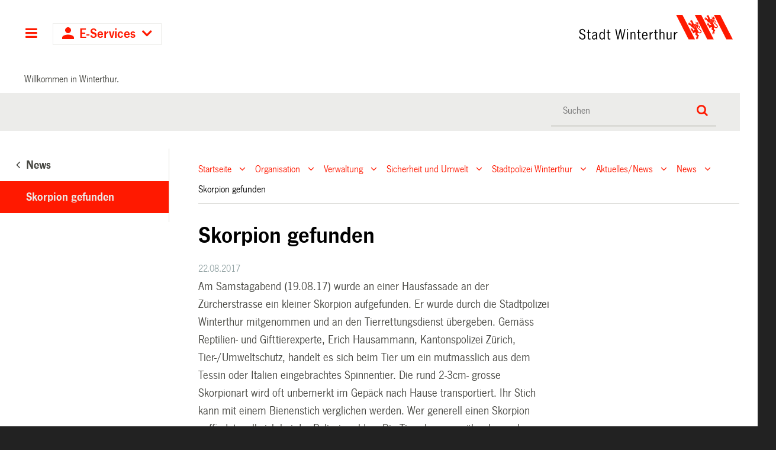

--- FILE ---
content_type: text/html;charset=utf-8
request_url: https://stadt.winterthur.ch/gemeinde/verwaltung/sicherheit-und-umwelt/stadtpolizei/aktuelles-news/news/4534
body_size: 8200
content:
<!DOCTYPE html>
<html xmlns="http://www.w3.org/1999/xhtml" lang="de" class="blueberry-government" xml:lang="de">
  <head><meta http-equiv="Content-Type" content="text/html; charset=UTF-8" />
    
    
    
    
    
  <meta name="viewport" content="width=device-width, initial-scale=1.0, maximum-scale=5.0, minimum-scale=1.0" /><meta name="msapplication-config" content="https://stadt.winterthur.ch/browserconfig.xml?r=3ba484bb76ece76f0175f5342e3b2aab7fe6aee838289dc5338ea706b7e7ea51" /><meta name="theme-color" content="#ffffff" /><meta name="viewport" content="width=device-width, initial-scale=1.0, maximum-scale=5.0, minimum-scale=1.0" /><meta property="og:title" content="Skorpion gefunden" /><meta property="og:type" content="website" /><meta property="og:url" content="https://stadt.winterthur.ch/gemeinde/verwaltung/sicherheit-und-umwelt/stadtpolizei/aktuelles-news/news/4534" /><meta property="og:image" content="https://stadt.winterthur.ch/@@logo/logo/LOGO?r=3ba484bb76ece76f0175f5342e3b2aab7fe6aee838289dc5338ea706b7e7ea51" /><meta property="og:site_name" content="Stadt Winterthur" /><meta property="og:description" content="" /><meta property="fb:app_id" content="" /><meta property="fb:admins" content="" /><meta name="twitter:image" content="https://stadt.winterthur.ch/@@logo/logo/LOGO?r=3ba484bb76ece76f0175f5342e3b2aab7fe6aee838289dc5338ea706b7e7ea51" /><meta name="twitter:card" content="summary_large_image" /><meta name="generator" content="Plone - http://plone.com" /><title>Skorpion gefunden — Stadt Winterthur</title><base href="https://stadt.winterthur.ch/gemeinde/verwaltung/sicherheit-und-umwelt/stadtpolizei/aktuelles-news/news/4534/" /><style type="text/css">

  /* Hide globalstatusmessage within the control panel
   * pending fix of Products.CMFPlone #2947
   */
  #content #globalstatusmessage {
    display: none;
  }
</style><link rel="canonical" href="https://stadt.winterthur.ch/gemeinde/verwaltung/sicherheit-und-umwelt/stadtpolizei/aktuelles-news/news/4534" /><link rel="apple-touch-icon" sizes="180x180" href="https://stadt.winterthur.ch/@@logo/icon/APPLE_TOUCH_ICON?r=3ba484bb76ece76f0175f5342e3b2aab7fe6aee838289dc5338ea706b7e7ea51" /><link rel="icon" type="image/png" sizes="32x32" href="https://stadt.winterthur.ch/@@logo/icon/FAVICON_32X32?r=3ba484bb76ece76f0175f5342e3b2aab7fe6aee838289dc5338ea706b7e7ea51" /><link rel="icon" type="image/png" sizes="16x16" href="https://stadt.winterthur.ch/@@logo/icon/FAVICON_16X16?r=3ba484bb76ece76f0175f5342e3b2aab7fe6aee838289dc5338ea706b7e7ea51" /><link rel="icon" href="https://stadt.winterthur.ch/@@logo/icon/FAVICON?r=3ba484bb76ece76f0175f5342e3b2aab7fe6aee838289dc5338ea706b7e7ea51" /><link rel="manifest" href="https://stadt.winterthur.ch/manifest.json?r=3ba484bb76ece76f0175f5342e3b2aab7fe6aee838289dc5338ea706b7e7ea51" /><link rel="search" href="https://stadt.winterthur.ch/@@search" title="Website durchsuchen" /><link rel="stylesheet" type="text/css" href="https://stadt.winterthur.ch/++plone++production/++unique++2025-06-19T16:32:00.251169/default.css" data-bundle="production" /><link rel="stylesheet" type="text/css" href="https://stadt.winterthur.ch/++plone++static/++unique++None/plone-compiled.css" data-bundle="plone" /><link rel="stylesheet" type="text/css" href="https://stadt.winterthur.ch/++plone++static/++unique++2025-06-19%2016%3A32%3A00.248534/plone-legacy-compiled.css" data-bundle="plone-legacy" /><link rel="stylesheet" type="text/css" href="https://stadt.winterthur.ch/collective.js.jqueryui.custom.min.css?version=None" data-bundle="jqueryui" /><link rel="stylesheet" type="text/css" href="https://stadt.winterthur.ch/theming.css?cachekey=47f6d39156624ef45a857876df8539a5" /><script type="text/javascript">PORTAL_URL = 'https://stadt.winterthur.ch';</script><script type="text/javascript" src="https://stadt.winterthur.ch/++plone++production/++unique++2025-06-19T16:32:00.251169/default.js" data-bundle="production"></script><script type="text/javascript" src="https://stadt.winterthur.ch/++plone++static/++unique++None/plone-compiled.min.js" data-bundle="plone"></script><script type="text/javascript" src="https://stadt.winterthur.ch/++plone++static/++unique++2025-06-19%2016%3A32%3A00.248534/plone-legacy-compiled.js" data-bundle="plone-legacy"></script><script type="text/javascript" src="https://stadt.winterthur.ch/collective.js.jqueryui.custom.min.js?version=None" data-bundle="jqueryui"></script><script type="text/javascript">PORTAL_URL = 'https://stadt.winterthur.ch';</script><script type="text/javascript">
        jQuery(function($){
            if (typeof($.datepicker) != "undefined"){
              $.datepicker.setDefaults(
                jQuery.extend($.datepicker.regional['de'],
                {dateFormat: 'dd.mm.yy'}));
            }
        });
        </script><script id="ftw-mobile-list-template" type="text/x-handlebars-template">

    <ul class="mobile-menu mobile-menu-{{name}}">
        {{#each items}}

            <li><a href="{{url}}">{{label}}</a></li>

         {{/each}}

    </ul>

</script><script id="ftw-mobile-navigation-template" type="text/x-handlebars-template">

    <div class="mobile-menu mobile-menu-{{name}}">

        <a class="mobile-navigation-close"
           i18n:doman="winterthur.web"
           i18n:translate="label_mobile_close_navigatopm"
           href="#">
           Close Navigation
        </a>

        <a class="mobile-navigation-home"
           href="{{navRootUrl}}">
           Home
        </a>

        {{#if settings.show_tabs}}
        <ul class="topLevelTabs">
            {{#each toplevel}}

                <li class="{{cssclass}}"><a href="{{url}}">{{title}}</a></li>

             {{/each}}

        </ul>
        {{/if}}

        <div class="tabPanes">
            <div class="tabPane">
                <ul class="{{classes}}">
                  {{#if parentNode}}

                  <li class="navParentNode {{#if parentNode.active}}navActiveNode{{/if}}">
                      <a href="{{parentNode.url}}" class="mobileActionNav up"
                         title="{{i18n "label_goto_parent"}} {{parentNode.title}}">
                          <span>{{i18n "label_goto_parent"}} {{parentNode.title}}</span>
                      </a>

                      <a href="{{parentNode.url}}">{{parentNode.title}}</a>
                  </li>

                  {{/if}}

                  {{#if currentNode.visible }}
                  <li class="navCurrentNode {{#if currentNode.active}}navActiveNode{{/if}}">
                      <a href="{{currentNode.url}}">{{currentNode.title}}</a>
                  </li>
                  {{/if}}

                  {{> list}}
                </ul>
            </div>
        </div>

    </div>
</script><script id="ftw-mobile-navigation-list-template" type="text/x-handlebars-template">
     {{#each nodes}}
        <li class="node {{#if has_children}}has-children{{else}}has-no-children{{/if}} {{#if active}}navActiveNode{{/if}}">

            <a href="{{url}}"{{#if externallink}} class="external-link"{{/if}}>{{title}}</a>

            <a href="{{url}}" class="mobileActionNav down"
               title="{{i18n "label_goto_children"}} {{title}}">
                <span>{{i18n "label_goto_children"}} {{title}}</span>
            </a>

            {{#if nodes}}
                <ul>
                    {{> list}}
                </ul>
            {{/if}}
        </li>
    {{/each}}
</script></head>
  <body id="visual-portal-wrapper" class="frontend icons-on pat-markspeciallinks portaltype-ftw-news-news section-gemeinde site-platform subsection-verwaltung subsection-verwaltung-sicherheit-und-umwelt subsection-verwaltung-sicherheit-und-umwelt-stadtpolizei template-simplelayout-view thumbs-on userrole-anonymous viewpermission-view has-nav-column has-content-column has-sidebar-column" dir="ltr" data-i18ncatalogurl="https://stadt.winterthur.ch/plonejsi18n" data-view-url="https://stadt.winterthur.ch/gemeinde/verwaltung/sicherheit-und-umwelt/stadtpolizei/aktuelles-news/news/4534" data-pat-markspeciallinks="{&quot;external_links_open_new_window&quot;: true, &quot;mark_special_links&quot;: true}" data-ftw-colorbox-options="{&quot;photo&quot;: true,&quot;current&quot;: &quot;{current}/{total}&quot;,&quot;maxWidth&quot;: &quot;100%&quot;,&quot;maxHeight&quot;: &quot;100%&quot;}" data-portal-url="https://stadt.winterthur.ch" data-pat-pickadate="{&quot;selectYears&quot;: 200}" data-base-url="https://stadt.winterthur.ch/gemeinde/verwaltung/sicherheit-und-umwelt/stadtpolizei/aktuelles-news/news/4534"><div id="accesskeys" class="hiddenStructure">

    <h1>Kopfbereich</h1>

    

    

    


    <h2>Direkter Zugriff</h2>

    <ul>
        <li>
            <a accesskey="0" href="https://stadt.winterthur.ch">Startseite</a>
        </li>
        <li>
            <a accesskey="1" href="https://stadt.winterthur.ch/gemeinde/verwaltung/sicherheit-und-umwelt/stadtpolizei/aktuelles-news/news/4534#navigation-mobile-button">Navigation</a>
        </li>
        <li>
            <a accesskey="2" href="https://stadt.winterthur.ch/gemeinde/verwaltung/sicherheit-und-umwelt/stadtpolizei/aktuelles-news/news/4534#content">Inhalt</a>
        </li>
        <li>
            <a accesskey="3" href="https://stadt.winterthur.ch/contact-info">Kontakt</a>
        </li>
    </ul>

</div><div id="container">
      <div id="page-wrapper" class="clearfix">
        <div class="row">
          <div id="globalstatusmessage"></div>
        </div>

        <div id="header" class="clearfix">
          <div class="header-section">
            <div id="ftw-mobile-wrapper">
    <nav id="ftw-mobile-menu-buttons" data-navrooturl="https://stadt.winterthur.ch" data-portaltitle="Stadt Winterthur" data-currenturl="https://stadt.winterthur.ch/gemeinde/verwaltung/sicherheit-und-umwelt/stadtpolizei/aktuelles-news/news/4534" data-i18n="{&amp;quot;label_goto_children&amp;quot;: &amp;quot;Link zu den Inhalten von: &amp;quot;, &amp;quot;label_goto_parent&amp;quot;: &amp;quot;Link zum \u00fcbergeordneten Inhalt: &amp;quot;}">
        <ul>
            <li id="navigation-mobile-button">
                
<a href="#" data-mobile_endpoint="@@mobilenav" data-mobile_startup_cachekey="f557da4d5d15cdeb022deb71f010a97e" data-mobile_template="ftw-mobile-navigation-template" data-mobile_settings="{&quot;show_tabs&quot;: true, &quot;show_two_levels_on_root&quot;: true}" data-mobile_data="[]" data-mobile_label="Hauptnavigation">
    Hauptnavigation
</a>

            </li>
            <li id="navigation-eservices-button">
                
<a href="#" data-mobile_endpoint="" data-mobile_startup_cachekey="" data-mobile_template="eservices-list-template" data-mobile_settings="{}" data-mobile_data="[]" data-mobile_label="E-Services">
    E-Services
</a>

            </li>
        </ul>

        
    </nav>
    <div id="ftw-mobile-menu" aria-hidden="true"></div>
    <div id="ftw-mobile-menu-overlay"></div>
</div>
            <h2 class="hiddenStructure">Logo</h2>

            <a id="portal-mobilelogo" title="Zur Startseite" href="https://stadt.winterthur.ch">
   <img alt="Logo Stadt Winterthur" src="https://stadt.winterthur.ch/@@logo/logo/MOBILE_LOGO?r=3ba484bb76ece76f0175f5342e3b2aab7fe6aee838289dc5338ea706b7e7ea51" />
</a>
            <a id="portal-logo" title="Zur Startseite" href="https://stadt.winterthur.ch">
   <img alt="Logo Stadt Winterthur" src="https://stadt.winterthur.ch/@@logo/logo/get_logo?r=3ba484bb76ece76f0175f5342e3b2aab7fe6aee838289dc5338ea706b7e7ea51" />
</a>
          </div>
          <!-- closes #header -->
        </div>

        <div class="row">
          <div id="winterthur-welcome">
    <p>Willkommen in Winterthur.</p>
</div>
        </div>

        <div class="row" id="portal-searchbox-wrapper">
          <div id="portal-searchbox">

    

        <h2>Wie können wir <br /> Ihnen helfen?</h2>

        <h2 class="hiddenStructure">Suche</h2>


    


    <form id="searchGadget_form" action="https://stadt.winterthur.ch/@@search">
    <div class="LSBox">
        <label class="hiddenStructure" for="searchGadget">Website durchsuchen</label>

        <input name="SearchableText" type="text" size="18" title="Suchen" placeholder="Suchen" class="searchField" id="searchGadget" />

        <input class="searchButton" type="submit" value="Suche" />

        <ul id="currentfolder_item">
          <li class="currentFolderItem">
              <a>
                  <input type="checkbox" id="searchbox_currentfolder_only" name="path" tabindex="-1" class="folder_path" value="/winterthur/platform/gemeinde/verwaltung/sicherheit-und-umwelt/stadtpolizei/aktuelles-news/news/4534" />
                  <label for="searchbox_currentfolder_only">Nur im aktuellen Bereich suchen</label>
              </a>
          </li>
        </ul>

        <div id="search-no-results-message">Keine Ergebnisse gefunden</div>

        <div id="search-amount-results-found-message">Resultate gefunden, benutze die Pfeiltasten Hoch und Runter um zu navigieren.</div>

        <div id="search-one-result-found-message">Resultat gefunden, benutze die Pfeiltasten Hoch und Runter um zu navigieren.</div>

        <input type="hidden" name="facet" value="true" />
<input type="hidden" name="facet.field" value="portal_type" />
<input type="hidden" name="facet.field" value="site_area" />


    </div>
    </form>

</div>
        </div>

        <div id="columns" class="clearfix">
          
          <div class="row">

            <h2 id="hidden_content_navigation_title" class="hiddenStructure">Hauptnavigation</h2><div id="column-navigation">
      
        
<div class="portletWrapper" id="portletwrapper-706c6f6e652e6c656674636f6c756d6e0a636f6e746578740a2f77696e746572746875722f706c6174666f726d0a6e617669676174696f6e5f706f72746c65745f7469746c65" data-portlethash="706c6f6e652e6c656674636f6c756d6e0a636f6e746578740a2f77696e746572746875722f706c6174666f726d0a6e617669676174696f6e5f706f72746c65745f7469746c65">

  <nav class="navigation-tree">
      <ul role="menubar">

          <li class="parent">
              
                  <a href="https://stadt.winterthur.ch/gemeinde/verwaltung/sicherheit-und-umwelt/stadtpolizei/aktuelles-news/news">
                      <span> News</span>
                  </a>
                  
              

            <ul>

                <li class="current">
                    <a>Skorpion gefunden</a>

                  <ul>
                      
                  </ul>

                </li>
            </ul>
          </li>
      </ul>

  </nav>

</div>


      
    </div>

            <div id="winterthur-column-content">

              <div id="breadcrumbs-wrapper">
                <div id="portal-breadcrumbs">

     <h2 class="hiddenStructure">Breadcrumb-Navigation</h2>

     
        <span class="breadcrumb" id="breadcrumbs-1">
                <a class="crumbLink" href="https://stadt.winterthur.ch">Startseite</a>
                <a class="expandCrumb" tabindex="-1" data-url="https://stadt.winterthur.ch" data-flyout-cachekey="c148e1a8f87c0bd11b1be5802d1ae07d"> </a>
        </span>
    
        <span class="breadcrumb" id="breadcrumbs-2">
                <a class="crumbLink" href="https://stadt.winterthur.ch/gemeinde">Organisation</a>
                <a class="expandCrumb" tabindex="-1" data-url="https://stadt.winterthur.ch/gemeinde" data-flyout-cachekey="b4f9dbc1c6251d89c0ebe0d437067d13"> </a>
        </span>
    
        <span class="breadcrumb" id="breadcrumbs-3">
                <a class="crumbLink" href="https://stadt.winterthur.ch/gemeinde/verwaltung">Verwaltung</a>
                <a class="expandCrumb" tabindex="-1" data-url="https://stadt.winterthur.ch/gemeinde/verwaltung" data-flyout-cachekey="13eef2c6597baee0d466ce111c353ca8"> </a>
        </span>
    
        <span class="breadcrumb" id="breadcrumbs-4">
                <a class="crumbLink" href="https://stadt.winterthur.ch/gemeinde/verwaltung/sicherheit-und-umwelt">Sicherheit und Umwelt</a>
                <a class="expandCrumb" tabindex="-1" data-url="https://stadt.winterthur.ch/gemeinde/verwaltung/sicherheit-und-umwelt" data-flyout-cachekey="ff814fc455e1323d5b4e4b59d4d8705a"> </a>
        </span>
    
        <span class="breadcrumb" id="breadcrumbs-5">
                <a class="crumbLink" href="https://stadt.winterthur.ch/gemeinde/verwaltung/sicherheit-und-umwelt/stadtpolizei">Stadtpolizei Winterthur</a>
                <a class="expandCrumb" tabindex="-1" data-url="https://stadt.winterthur.ch/gemeinde/verwaltung/sicherheit-und-umwelt/stadtpolizei" data-flyout-cachekey="29d5af98f2a6d3784f0f8f1cfa06a6d1"> </a>
        </span>
    
        <span class="breadcrumb" id="breadcrumbs-6">
                <a class="crumbLink" href="https://stadt.winterthur.ch/gemeinde/verwaltung/sicherheit-und-umwelt/stadtpolizei/aktuelles-news">Aktuelles/News</a>
                <a class="expandCrumb" tabindex="-1" data-url="https://stadt.winterthur.ch/gemeinde/verwaltung/sicherheit-und-umwelt/stadtpolizei/aktuelles-news" data-flyout-cachekey="3d4c6f53a296dd4d88186a44130330f5"> </a>
        </span>
    
        <span class="breadcrumb" id="breadcrumbs-7">
                <a class="crumbLink" href="https://stadt.winterthur.ch/gemeinde/verwaltung/sicherheit-und-umwelt/stadtpolizei/aktuelles-news/news">News</a>
                <a class="expandCrumb" tabindex="-1" data-url="https://stadt.winterthur.ch/gemeinde/verwaltung/sicherheit-und-umwelt/stadtpolizei/aktuelles-news/news" data-flyout-cachekey="20c680cf5396211b64e6519c7dc7bdb4"> </a>
        </span>
    
        <span class="breadcrumb" id="breadcrumbs-8">
                Skorpion gefunden
                 
        </span>
    
</div>
                <div class="visualClear"></div>
              </div>
              
              <aside id="global_statusmessage">
      


      <div>
      </div>
    </aside>
              <div class="row">

                <div id="column-content">

      

      <div>


        

        <article id="content">

          

          <header>
            <div id="viewlet-above-content-title"><span id="social-tags-body" style="display: none" itemscope="" itemtype="http://schema.org/WebPage">
  
</span>

</div>
            
        
            <h1 class="documentFirstHeading">Skorpion gefunden</h1>
        
    
            <div id="viewlet-below-content-title">

    <span class="news-date">22.08.2017</span>





</div>

            
              

            
          </header>

          <div id="viewlet-above-content-body"></div>
          <div id="content-core">
            <div>

        <input type="hidden" name="_authenticator" value="c2d7065dd810fcaff92b2c9e8a6ce0d081cbb7a3" />
        <div id="default" data-sl-settings="{&quot;layouts&quot;: [1, 2, 3, 4], &quot;canEdit&quot;: false, &quot;canChangeLayout&quot;: false}" class="sl-simplelayout"><div class="sl-layout"><div class="sl-layout-content " data-config="{}"><div class="sl-columns"><div class="sl-column sl-col-1"><div class="sl-block ftw-simplelayout-textblock" data-type="ftw-simplelayout-textblock" data-uid="38b7a8414576456d95dc5dfa1c4d24ec" data-url="https://stadt.winterthur.ch/gemeinde/verwaltung/sicherheit-und-umwelt/stadtpolizei/aktuelles-news/news/4534/content"><a name="content" id="content"></a><div class="sl-block-content">
  


    
      
    


    
      
      <p>Am Samstagabend (19.08.17) wurde an einer Hausfassade an der Zürcherstrasse ein kleiner Skorpion aufgefunden. Er wurde durch die Stadtpolizei Winterthur mitgenommen und an den Tierrettungsdienst übergeben. Gemäss Reptilien- und Gifttierexperte, Erich Hausammann, Kantonspolizei Zürich, Tier-/Umweltschutz, handelt es sich beim Tier um ein mutmasslich aus dem Tessin oder Italien eingebrachtes Spinnentier. Die rund 2-3cm- grosse Skorpionart wird oft unbemerkt im Gepäck nach Hause transportiert. Ihr Stich kann mit einem Bienenstich verglichen werden. Wer generell einen Skorpion auffindet, soll sich bei der Polizei melden. Die Tiere kommen über kurz oder lang mit dem Klima hier nicht zurecht. Es ist generell verboten, Tiere jeglicher Art auszusetzen. </p>
      
    


  

</div></div><div class="sl-block ftw-simplelayout-filelistingblock" data-type="ftw-simplelayout-filelistingblock" data-uid="e9b57647eb4845b1917691f0b6b08f2b" data-url="https://stadt.winterthur.ch/gemeinde/verwaltung/sicherheit-und-umwelt/stadtpolizei/aktuelles-news/news/4534/files"><a name="files" id="files"></a><div class="sl-block-content">
  


    
      
    


    
      
    


    
      <table class="listing nosort">
    
    <colgroup>
        <col class="col-portal_type" />
        <col class="col-sortable_title" />
        <col class="col-modified" />
    </colgroup>
    <thead>
        <tr>
            
                <th class="header-portal_type None">
                    <span>Typ</span>
                </th>
            
                <th class="header-sortable_title None">
                    <span>Titel</span>
                </th>
            
                <th class="header-modified None">
                    <span>Bearbeitet</span>
                </th>
            
        </tr>
    </thead>
    <tbody>
        
            <tr class="clickable-row" data-url="https://stadt.winterthur.ch/gemeinde/verwaltung/sicherheit-und-umwelt/stadtpolizei/aktuelles-news/news/4534/files/2017_08_22_14_05_skorpion-jpg/download">
                <td class="column-portal_type">
                    <span class="linkWrapper"><a href="https://stadt.winterthur.ch/gemeinde/verwaltung/sicherheit-und-umwelt/stadtpolizei/aktuelles-news/news/4534/files/2017_08_22_14_05_skorpion-jpg/download" title=""><span class="mimetype-icon icon-mimetype-mt-image-jpeg"></span></a></span>
                </td>
                <td class="column-sortable_title">
                    <span class="linkWrapper"><a href="https://stadt.winterthur.ch/gemeinde/verwaltung/sicherheit-und-umwelt/stadtpolizei/aktuelles-news/news/4534/files/2017_08_22_14_05_skorpion-jpg/download" title="">Skorpion.JPG</a></span>
                </td>
                <td class="column-modified">
                    22.08.2017
                </td>
            </tr>
        
    </tbody>
</table>

      
    


  

</div></div></div></div></div></div>
</div>


    </div>
          </div>
          <div id="viewlet-below-content-body">



    <div class="visualClear"><!-- --></div>

    

</div>

          
        </article>

        

<!--                 <metal:sub define-slot="sub" tal:content="nothing">
                   This slot is here for backwards compatibility only.
                   Don't use it in your custom templates.
                </metal:sub> -->
      </div>

      
      <footer>
        <div id="viewlet-below-content">





</div>
      </footer>
    </div>

                <h1 class="hiddenStructure" id="hidden_further_infos_title">Weitere Informationen.</h1><div id="column-sidebar">
      
        
<div class="portletWrapper" id="[base64]" data-portlethash="[base64]"><div class="portletStaticText portlet-static-bot"><p>
<script src="https://winterthurstapogpt.api.prod.genai.liip.ch/winterthurstapogpt/cdn/npm/@liip/liipgpt/button/liipgpt-button.iife.min.js"></script>
</p>
<div id="liipgpt" style="pointer-events: none; display: block; width: 100%; max-width: 1280px; height: 100px; position: sticky; bottom: 0; left: 0; transform: scale(1);"><liipgpt-button style="pointer-events: initial;" api-url="https://winterthurstapogpt.api.prod.genai.liip.ch/winterthurstapogpt"> </liipgpt-button></div>
<p>
<script>document.addEventListener('DOMContentLoaded', function() {const fixedElement = document.getElementById('liipgpt'); document.body.appendChild(fixedElement);});</script>
</p></div>


</div>


      
    </div>
              </div>
            </div>

          </div>
        </div>

        

        <h1 class="hiddenStructure" id="hidden_footer_title">Fusszeile</h1><div id="footer" class="clearfix"><div id="ftw-footer" class="row">
  <div id="footer-column-1" class="col-lg-3">
<div class="portletWrapper" id="portletwrapper-6674772e666f6f7465722e636f6c756d6e310a636f6e746578740a2f77696e746572746875722f706c6174666f726d0a6b6f6e74616b74" data-portlethash="6674772e666f6f7465722e636f6c756d6e310a636f6e746578740a2f77696e746572746875722f706c6174666f726d0a6b6f6e74616b74">

<section class="portlet portletStaticText portlet-static-kontakt">

    <header class="portletHeader">
          <h2>
             Kontakt
          </h2>
    </header>

    <section class="portletItem">
        <p><strong>Stadt Winterthur</strong><br /><strong><a href="https://stadt.winterthur.ch/@@contact" title="">Kontaktformular</a></strong><br />Telefonzentrale: +41 52 267 51 51<br />Mo–Do: 8–12 &amp; 13.30–17 Uhr<br />Fr: 8–12 &amp; 13.30–16 Uhr</p>
<p><strong><a title="" href="https://stadt.winterthur.ch/gemeinde/verwaltung" class="internal-link" target="_self">Hauptsitz</a></strong><br />Stadt Winterthur<br />Pionierstrasse 7<br />8400 Winterthur</p>
<p><strong>Postadresse</strong><br />Stadt Winterthur<br />8403 Winterthur</p>
    </section>

    

</section>
</div>

</div>
  <div id="footer-column-2" class="col-lg-3">
<div class="portletWrapper" id="portletwrapper-6674772e666f6f7465722e636f6c756d6e320a636f6e746578740a2f77696e746572746875722f706c6174666f726d0a6f66666e756e67737a656974656e" data-portlethash="6674772e666f6f7465722e636f6c756d6e320a636f6e746578740a2f77696e746572746875722f706c6174666f726d0a6f66666e756e67737a656974656e">

<section class="portlet portletStaticText portlet-static-offnungszeiten">

    <header class="portletHeader">
          <h2>
             Öffnungszeiten
          </h2>
    </header>

    <section class="portletItem">
        <p class=" ">Die Dienststellen haben unterschiedliche Öffnungszeiten. Die Angaben finden Sie auf den entsprechenden Seiten. </p>
<p class=" "><strong>Empfang am Hauptsitz</strong><br />Montag bis Mittwoch: 8–17 Uhr<br />Donnerstag: 8–18.30 Uhr<br />Freitag: 8–16 Uhr</p>
    </section>

    

</section>
</div>

</div>
  <div id="footer-column-3" class="col-lg-3">
<div class="portletWrapper" id="portletwrapper-6674772e666f6f7465722e636f6c756d6e330a636f6e746578740a2f77696e746572746875722f706c6174666f726d0a717569636b6c696e6b73" data-portlethash="6674772e666f6f7465722e636f6c756d6e330a636f6e746578740a2f77696e746572746875722f706c6174666f726d0a717569636b6c696e6b73">

<section class="portlet portletStaticText portlet-static-quicklinks">

    <header class="portletHeader">
          <h2>
             Quicklinks
          </h2>
    </header>

    <section class="portletItem">
        <ul>
<li><a title="" href="https://stadt.winterthur.ch/gemeinde/verwaltung/sicherheit-und-umwelt/stadtpolizei/notfall-nummern" target="_self" class="internal-link">Notfallnummern</a></li>
<li><a title="" href="https://jobs.winterthur.ch/" target="_blank" rel="noopener" class="internal-link">Jobs</a></li>
<li><a title="" href="https://stadt.winterthur.ch/gemeinde/verwaltung/stadtkanzlei/kommunikation-stadt-winterthur/medienmitteilungen-stadt-winterthur" target="_self" class="internal-link">Medienmitteilungen</a></li>
<li><a href="https://stadt.winterthur.ch/gemeinde/verwaltung/stadtkanzlei/kommunikation-stadt-winterthur">Medien</a></li>
<li><a title="" href="https://stadt.winterthur.ch/gemeinde/verwaltung/stadtkanzlei/kommunikation-stadt-winterthur/newsletter" target="_self" class="internal-link">Newsletter</a></li>
<li><a href="https://stadt.winterthur.ch/themen/leben-in-winterthur/planen-und-bauen/geoinformation-und-vermessung/2d-stadtplan" class="internal-link">Stadtpläne</a></li>
<li><a title="" href="https://stadt.winterthur.ch/gemeinde/verwaltung" target="_self" class="internal-link">Superblock</a></li>
<li><a title="" href="https://stadt.winterthur.ch/datenschutz" target="_self" class="internal-link">Datenschutzerklärung</a></li>
<li><a title="" href="https://stadt.winterthur.ch/disclaimer" target="_self" class="internal-link">Disclaimer</a></li>
<li><a title="" href="https://stadt.winterthur.ch/impressum" target="_self" class="internal-link">Impressum</a></li>
</ul>
<p> </p>
<p><a href="https://houseofwinterthur.ch/" title="house of winterthur"><img src="https://stadt.winterthur.ch/bilder-footer-portal/bilder-footer-portal/dachmarke-winterthur" alt="Logo Dachmarke Winterthur" class="image-inline" title="Dachmarke Winterthur" /></a></p>
    </section>

    

</section>
</div>

</div>
  <div id="footer-column-4" class="col-lg-3">
<div class="portletWrapper" id="portletwrapper-6674772e666f6f7465722e636f6c756d6e340a636f6e746578740a2f77696e746572746875722f706c6174666f726d0a77696e746572746875722d696d2d6e65747a" data-portlethash="6674772e666f6f7465722e636f6c756d6e340a636f6e746578740a2f77696e746572746875722f706c6174666f726d0a77696e746572746875722d696d2d6e65747a">

<section class="portlet portletStaticText portlet-static-winterthur-im-netz">

    <header class="portletHeader">
          <h2>
             Winterthur im Netz
          </h2>
    </header>

    <section class="portletItem">
        <p><strong>Social Media</strong></p>
<p><a target="_blank" title="Facebook" href="https://www.facebook.com/stadtwinterthur/" rel="noopener"><img src="https://stadt.winterthur.ch/bilder-footer-portal/bilder-footer-portal/512x512-facebook_nov25.png/@@images/fc08d851-ba52-477d-b3d0-6539c98fac50.png" title="Facebook" alt="Facebook Icon Stadt Winterthur" class="image-inline" />  </a> <a target="_blank" title="Instagram" href="https://www.instagram.com/stadt_winterthur" rel="noopener"><img src="https://stadt.winterthur.ch/bilder-footer-portal/bilder-footer-portal/512x512-instagram_nov25.png/@@images/6ed2b20f-93c4-4927-99eb-a7d4ccbed09f.png" title="Instagram" alt="Instagram Icon Stadt Winterthur" class="image-inline" /></a><a target="_blank" title="Twitter" href="http://twitter.com/StadtWinterthur" rel="noopener"> </a><br /><a href="https://www.linkedin.com/company/stadt-winterthur" rel="noopener" title="linkedin"><img src="https://stadt.winterthur.ch/bilder-footer-portal/bilder-footer-portal/512x512-linkedin_nov25.png/@@images/dfd65117-2892-4cf9-8953-489123bd0819.png" title="linkedin" alt="linkedin Icon Stadt Winterthur" class="image-inline" /> </a><a href="https://whatsapp.com/channel/0029VbArQ39It5rqiOceke2v" rel="noopener" title="linkedin"><img src="https://stadt.winterthur.ch/bilder-footer-portal/bilder-footer-portal/512x512-whatsapp_nov25.png/@@images/ed78ea77-98c7-4495-ab8c-764d00d837d2.png" title="Whatsapp" alt="Whatsapp Icon Stadt Winterthur" class="image-inline" /></a><br /><a href="https://threema.id/*BCW644N" rel="noopener" title="linkedin"><img src="https://stadt.winterthur.ch/bilder-footer-portal/bilder-footer-portal/512x512-threema_nov25.png/@@images/7cd08ab4-b0e7-44b7-80ab-c938a92bfa82.png" title="Threema" alt="Threema Icon Stadt Winterthur" class="image-inline" /></a></p>
<p><strong>Winterthur App</strong></p>
<p><a title="" href="https://itunes.apple.com/ch/app/winterthur/id416513092" target="_self" class="internal-link"><img src="https://stadt.winterthur.ch/bilder-footer-portal/bilder-footer-portal/appstore.png/@@images/7287d774-98ab-485f-baa3-e2dc8cfaf95f.png" alt="Appstore" class="image-inline" title="Appstore" /></a></p>
<p><a title="" href="https://play.google.com/store/apps/details?id=ch.stadt.winterthur.moapp" target="_self" class="internal-link"><img src="https://stadt.winterthur.ch/bilder-footer-portal/bilder-footer-portal/googleplay.png/@@images/3ff1b2ca-6076-4fa3-893a-07789bd9231c.png" alt="Googleplay" class="image-inline" title="Googleplay" /></a></p>
    </section>

    

</section>
</div>

</div>
  <div class="visualClear"><!-- --></div>
  
</div></div>

      </div>
      <div id="bottom-actions">
        <div class="row">
          <ul id="portal-siteactions">

    <li id="siteaction-sitemap"><a href="https://stadt.winterthur.ch/sitemap" title="Sitemap" accesskey="3">Sitemap</a></li>
    <li id="siteaction-impressum"><a href="https://stadt.winterthur.ch/datenschutz" title="Datenschutz" accesskey="">Datenschutz</a></li>
    <li id="siteaction-contact_general"><a href="https://stadt.winterthur.ch/@@contact" title="Kontakt" accesskey="">Kontakt</a></li>

    <li id="dachmarke-stadt">
        <a class="noLimiter" href="https://stadt.winterthur.ch">
            © Stadt Winterthur 2026
        </a>
    </li>

</ul>
        </div>
      </div><script type="text/javascript">
/*<![CDATA[*/
(function() {
var sz = document.createElement('script'); sz.type = 'text/javascript'; sz.async = true;
sz.src = '//siteimproveanalytics.com/js/siteanalyze_6026208.js';
var s = document.getElementsByTagName('script')[0]; s.parentNode.insertBefore(sz, s);
})();
/*]]>*/
</script><div id="eservices-dropdown">
  <ul class="eservices-list">
    
    
    <li class="eservices-list-item is-link" id="swissid-login">
      <a href="https://eservices.winterthur.ch" class="eservices-icon eservices-icon-eservices" target="_blank">Zu den E-Services</a>
    </li>
    
    
    
    
    <li class="eservices-list-item is-link" id="swissid">
      <a href="/themen/die-stadt/e-services" class="eservices-icon eservices-icon-help" target="_self">Was sind E-Services?</a>
    </li>
    
    
    
  </ul>
</div><div id="viewlet-disclaimer" role="alert" style="display: none" data-enabled="false" data-name="collective.disclaimer">

  <div class="disclaimer-inner">

    
    <div class="disclaimer-wrapper">
      <div class="disclaimer-text-wrapper">
        <div class="disclaimer-text"></div>
      </div>
      <div class="disclaimer-button-wrapper">
        <button name="collective.disclaimer.ok">OK</button>
      </div>
    </div>
  </div>

  <script>
  if (Storage !== undefined) {
    $(document).ready(function () {
      "use strict";

      var enabled = $("#viewlet-disclaimer").attr("data-enabled");
      if (enabled !== "true") {
        return;
      }

      var last_modified = $("#viewlet-disclaimer").attr("data-last-modified");
      var storageName = $("#viewlet-disclaimer").attr("data-name");
      var last_seen = localStorage.getItem(storageName);
      if (last_seen === null || last_seen < last_modified) {
        $("#viewlet-disclaimer").show();
      }

      $("button[name='collective.disclaimer.ok']").click(function (event) {
        event.preventDefault();
        localStorage.setItem(storageName, last_modified);
        $("#viewlet-disclaimer").hide();
      });

    });
  }
  </script>

</div>

      <!-- closes #container -->
    </div><div id="eservices-dropdown">
  <ul class="eservices-list">
    
    
    <li class="eservices-list-item is-link" id="swissid-login">
      <a href="https://eservices.winterthur.ch" class="eservices-icon eservices-icon-eservices" target="_blank">Zu den E-Services</a>
    </li>
    
    
    
    
    <li class="eservices-list-item is-link" id="swissid">
      <a href="/themen/die-stadt/e-services" class="eservices-icon eservices-icon-help" target="_self">Was sind E-Services?</a>
    </li>
    
    
    
  </ul>
</div><div id="viewlet-disclaimer" role="alert" style="display: none" data-enabled="false" data-name="collective.disclaimer">

  <div class="disclaimer-inner">

    
    <div class="disclaimer-wrapper">
      <div class="disclaimer-text-wrapper">
        <div class="disclaimer-text"></div>
      </div>
      <div class="disclaimer-button-wrapper">
        <button name="collective.disclaimer.ok">OK</button>
      </div>
    </div>
  </div>

  <script>
  if (Storage !== undefined) {
    $(document).ready(function () {
      "use strict";

      var enabled = $("#viewlet-disclaimer").attr("data-enabled");
      if (enabled !== "true") {
        return;
      }

      var last_modified = $("#viewlet-disclaimer").attr("data-last-modified");
      var storageName = $("#viewlet-disclaimer").attr("data-name");
      var last_seen = localStorage.getItem(storageName);
      if (last_seen === null || last_seen < last_modified) {
        $("#viewlet-disclaimer").show();
      }

      $("button[name='collective.disclaimer.ok']").click(function (event) {
        event.preventDefault();
        localStorage.setItem(storageName, last_modified);
        $("#viewlet-disclaimer").hide();
      });

    });
  }
  </script>

</div></body>
</html>

--- FILE ---
content_type: text/html; charset=utf-8
request_url: https://stadt.winterthur.ch/gemeinde/verwaltung/sicherheit-und-umwelt/flyoutpathbar/ff814fc455e1323d5b4e4b59d4d8705a
body_size: 50
content:
<nav aria-hidden="true" id="nav_sicherheit-und-umwelt">
    <div role="menubar">

        <ul>
              <li>
                  

                      <a role="menuitem" href="https://stadt.winterthur.ch/gemeinde/verwaltung/sicherheit-und-umwelt/departementssekretariat-dsu" target="_self">Departementssekretariat DSU</a>

                     

              </li>
              <li>
                  

                      <a role="menuitem" href="https://stadt.winterthur.ch/gemeinde/verwaltung/sicherheit-und-umwelt/umwelt-und-gesundheitsschutz" target="_self">Umwelt- und Gesundheitsschutz</a>

                     

              </li>
              <li>
                  

                      <a role="menuitem" href="https://stadt.winterthur.ch/gemeinde/verwaltung/sicherheit-und-umwelt/stadtpolizei" target="_self">Stadtpolizei Winterthur</a>

                     

              </li>
              <li>
                  

                      <a role="menuitem" href="https://stadt.winterthur.ch/gemeinde/verwaltung/sicherheit-und-umwelt/schutz-und-intervention" target="_self">Schutz &amp; Intervention</a>

                     

              </li>
              <li>
                  

                      <a role="menuitem" href="https://stadt.winterthur.ch/gemeinde/verwaltung/sicherheit-und-umwelt/melde-und-zivilstandswesen" target="_self">Melde- und Zivilstandswesen</a>

                     

              </li>
        </ul>

    </div>
</nav>


--- FILE ---
content_type: text/html; charset=utf-8
request_url: https://stadt.winterthur.ch/gemeinde/verwaltung/sicherheit-und-umwelt/stadtpolizei/aktuelles-news/flyoutpathbar/3d4c6f53a296dd4d88186a44130330f5
body_size: -19
content:
<nav aria-hidden="true" id="nav_aktuelles-news">
    <div role="menubar">

        <ul>
              <li>
                  

                      <a role="menuitem" href="https://stadt.winterthur.ch/gemeinde/verwaltung/sicherheit-und-umwelt/stadtpolizei/aktuelles-news/vorlage-gemeinde" target="_self">Medien &amp; Kommunikation</a>

                     

              </li>
              <li>
                  

                      <a role="menuitem" href="https://stadt.winterthur.ch/gemeinde/verwaltung/sicherheit-und-umwelt/stadtpolizei/aktuelles-news/bilder" target="_self">Fotogalerie</a>

                     

              </li>
        </ul>

    </div>
</nav>
